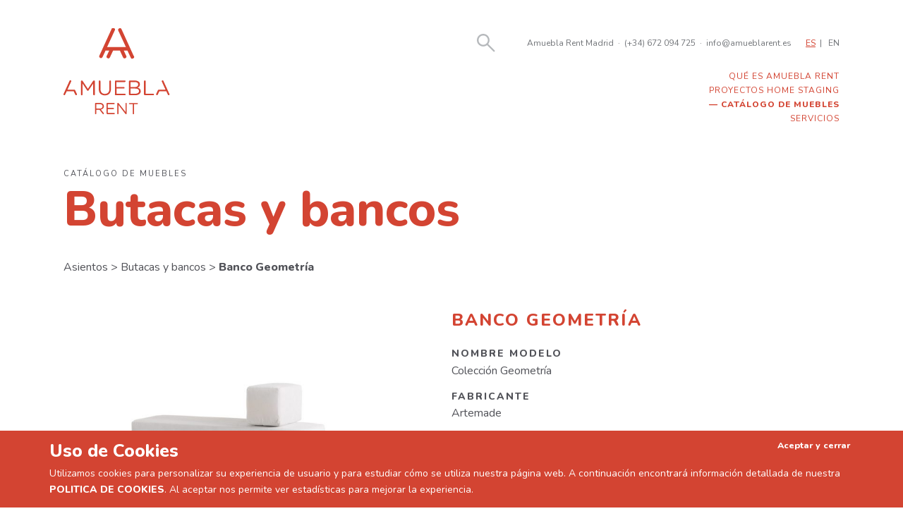

--- FILE ---
content_type: text/html; charset=UTF-8
request_url: https://amueblarent.es/catalogo/banco-geometria/
body_size: 18156
content:
<!doctype html>
<html class="no-js" lang="es">
<head>
    <meta charset="utf-8">
    <meta http-equiv="X-UA-Compatible" content="IE=edge">
    <title>Banco Geometría &raquo; Amuebla Rent</title>
    <meta name="viewport" content="width=device-width, initial-scale=1">

    <script>
      WebFontConfig = {
        google: {families: ['Playfair+Display:400i:latin', 'Nunito:400,800:latin']}
      };
    </script>
    <script async
            src="https://amueblarent.es/wp-content/themes/amueblarent/js/webfont.js"></script>

    <script>
      document.documentElement.classList.add('js');
      document.documentElement.classList.remove('no-js');
    </script>

	<style>@charset "UTF-8";.cabeceraPrincipal>.inner,.piePrincipal>.inner,.pieSecundario>.inner{max-width:1100px;width:90%;margin:0 auto}.entradilla{width:90%}.entradilla:not(:last-child){margin-bottom:3.63636vw}@media only screen and (min-width:1100px){.entradilla:not(:last-child){margin-bottom:40px}}.entradilla p{font-size:18px;line-height:1.57143;font-family:Playfair Display,serif;font-style:italic}@media only screen and (min-width:523.25581px){.entradilla p{font-size:3.44vw}}@media only screen and (min-width:640px){.entradilla p{font-size:22px}}.entradilla p:last-child{margin-bottom:0}.boton a{font-size:14px;background:#dee0e2;display:inline-block;padding:.5em 2em;color:#d34432;text-transform:uppercase;letter-spacing:1px;text-decoration:none;transition:.5s}@media only screen and (min-width:560px){.boton a{font-size:2.5vw}}@media only screen and (min-width:640px){.boton a{font-size:16px}}.boton a:hover{background:#ededed}.entradilla+.boton{margin-top:-1.81818vw}@media only screen and (min-width:1100px){.entradilla+.boton{margin-top:-20px}}.destacado{color:#d34432}.peque{font-size:12px;opacity:.5}@media only screen and (max-width:639px){.entradilla{text-align:justify;-webkit-hyphens:auto;-ms-hyphens:auto;hyphens:auto}.boton{text-align:center}}#buscador{position:relative;display:flex;align-items:stretch;height:30px;width:100%}#buscador a{color:#d34432;position:absolute;right:5px;top:calc(50% - 9px)}#buscador a svg{width:18px;height:18px}.search-form{position:relative;z-index:10;display:none;height:100%;flex:1 0 auto}#buscador:target .search-form{display:block}.search-field{position:absolute;top:0;left:0;width:100%;bottom:0;display:block;-webkit-appearance:none;-moz-appearance:none;appearance:none;border:0;background:#f1f2f2;padding:.5em;font-size:1em;font-family:Nunito,sans-serif}.search-submit{background:url(/wp-content/themes/amueblarent/img/lupa.svg) 50% no-repeat;border:0;padding:0;text-indent:100%;overflow:hidden;white-space:nowrap;position:absolute;right:5px;top:calc(50% - 9px);width:18px;height:18px;background-size:contain}@media only screen and (min-width:1024px){#buscador{height:42px}#buscador a{color:#b6b9bc;position:absolute;right:5px;top:calc(50% - 13px)}#buscador a svg{width:26px;height:26px}.search-form{height:42px}.search-submit{width:26px;height:26px;top:calc(50% - 13px);color:#b6b9bc}}.cabeceraPrincipal-logo a{color:#d34432;text-decoration:none}.logo-grande{display:none}@media only screen and (min-width:1024px){.logo-grande{display:block}.logo-peque{display:none}}a[href="#menu"]{color:#d34432}.menuMovil{-webkit-transform:translateX(100%);transform:translateX(100%);transition:.5s;position:fixed;top:0;left:0;right:0;bottom:0;background:#d34432;color:#fff;z-index:100000;display:flex;flex-direction:column;justify-content:space-around;align-items:center;text-align:center;padding:20px}.menuMovil:target{-webkit-transform:translateX(0);transform:translateX(0)}.menuMovil a{color:currentColor;text-decoration:none}.menuMovil a[href="#"]{display:inline-block;text-indent:100%;white-space:nowrap;overflow:hidden;width:16px;height:16px;background:url([data-uri])}.menuMovil .menu{list-style:none;margin:0;padding:0;font-size:14px;text-transform:uppercase;letter-spacing:2px}.menuMovil .menu-item{margin-bottom:.25em}.menuMovil-datos{font-size:12px}@media only screen and (max-width:1023px){.cabeceraPrincipal-menu{display:none}}@media only screen and (min-width:1024px){.cabeceraPrincipal-enlaceMenu,.menuMovil{display:none}.cabeceraPrincipal-menu{font-size:12px;font-family:Nunito,sans-serif;text-transform:uppercase;letter-spacing:1px;color:#d34432;margin-top:1rem}.cabeceraPrincipal-menu a{text-decoration:none;color:currentColor}.cabeceraPrincipal-menu .menu{list-style:none;margin:0;padding:0;display:flex;justify-content:space-around}.cabeceraPrincipal-menu .menu-item[class*=current],.proyectos .cabeceraPrincipal-menu .menu-item-2737,.tienda .cabeceraPrincipal-menu .menu-item-175{font-weight:800}.cabeceraPrincipal-menu .menu-item[class*=current]:before,.proyectos .cabeceraPrincipal-menu .menu-item-2737:before,.tienda .cabeceraPrincipal-menu .menu-item-175:before{content:"— "}}.cabeceraPrincipal-datos a{color:currentColor;text-decoration:none}.cabeceraPrincipal-datos span{display:inline-block;margin:0 .5em}@media only screen and (max-width:1023px){.cabeceraPrincipal-datos{display:none}}.cabeceraPrincipal-idiomas ul{list-style:none;margin:0;padding:0}.cabeceraPrincipal-idiomas li{display:inline-block}.cabeceraPrincipal-idiomas li:not(:last-child):after{content:"|";padding-left:.25em;padding-right:.5em}.cabeceraPrincipal-idiomas li.wpml-ls-current-language a{color:#d34432;text-decoration:underline}.cabeceraPrincipal-idiomas a{text-decoration:none;color:currentColor}@media only screen and (max-width:1023px){.cabeceraPrincipal-idiomas{display:none}}.cabeceraPrincipal{padding-top:3.63636vw;padding-bottom:3.63636vw;font-family:Nunito,sans-serif;color:#727579;font-size:12px;background:#fff;top:0;z-index:1000}@media only screen and (min-width:1100px){.cabeceraPrincipal{padding-top:40px;padding-bottom:40px}}@media only screen and (min-width:782px){.admin-bar .cabeceraPrincipal{top:32px}}.cabeceraPrincipal>.inner{display:flex;align-items:flex-start;flex-wrap:wrap}.cabeceraPrincipal-logo{flex:0 0 auto;padding-right:40px}.cabeceraPrincipal-buscador{margin-left:auto;flex:1 0 auto}.cabeceraPrincipal-enlaceMenu,.cabeceraPrincipal-idiomas{flex:0 0 auto;padding-left:20px}.cabeceraPrincipal-enlaceMenu{min-height:30px;display:flex;align-items:center}@media only screen and (min-width:640px){.cabeceraPrincipal-datos{padding-left:40px}}@media only screen and (min-width:1024px){.cabeceraPrincipal{padding-bottom:10px}.cabeceraPrincipal-datos,.cabeceraPrincipal-idiomas{min-height:42px;display:flex;align-items:center}.cabeceraPrincipal-enlaceMenu{display:none}.cabeceraPrincipal-menu{width:100%}@supports (display:grid){.cabeceraPrincipal>.inner{display:-ms-grid;display:grid;-ms-grid-columns:max-content 1fr max-content max-content;grid-template-columns:-webkit-max-content 1fr -webkit-max-content -webkit-max-content;grid-template-columns:max-content 1fr max-content max-content}.cabeceraPrincipal-logo{-ms-grid-column:1;grid-column:1;-ms-grid-row:1;-ms-grid-row-span:2;grid-row:1/span 2}.cabeceraPrincipal-buscador{-ms-grid-column:2;grid-column:2;-ms-grid-row:1;grid-row:1;width:100%;display:block}.cabeceraPrincipal-datos{-ms-grid-column:3;grid-column:3;-ms-grid-row:1;grid-row:1}.cabeceraPrincipal-idiomas{-ms-grid-column:4;grid-column:4;-ms-grid-row:1;grid-row:1}.cabeceraPrincipal-menu{-ms-grid-column:2;-ms-grid-column-span:3;grid-column:2/span 3;-ms-grid-row:2;grid-row:2}.cabeceraPrincipal-menu .menu{display:block;text-align:right}}}.piePrincipal{padding:1em;background:#d34432;color:#fff;font-family:Nunito,sans-serif;font-size:12px;font-weight:800;text-transform:uppercase;text-align:center;letter-spacing:1px}.piePrincipal>.inner{padding-top:15px;padding-bottom:15px}.piePrincipal a{color:currentColor;text-decoration:none}.piePrincipal a:hover{text-decoration:underline}.piePrincipal svg{display:block;margin:0 auto}.piePrincipal-menu .menu{list-style:none;padding:0;margin:0}.pieSecundario>.inner{padding-top:1em;padding-bottom:1em;text-align:center;font-size:9px}@media only screen and (min-width:478.7234px){.pieSecundario>.inner{font-size:1.88vw}}@media only screen and (min-width:640px){.pieSecundario>.inner{font-size:12px}}.pieSecundario>.inner a{color:currentColor;text-decoration:none}.pieSecundario>.inner a:hover{text-decoration:underline}.pieSecundario-copyright{font-style:italic;font-size:.81818em;font-family:Playfair Display,serif;margin-top:.5em}.pieSecundario-copyright a{color:currentColor;text-decoration:none}.red{display:inline-flex;align-items:center;justify-content:center}.red:not(:first-child){margin-left:20px}.red svg{width:20px;height:20px}@media only screen and (max-width:639px){.piePrincipal-menu .menu{margin:25px 0}.piePrincipal-menu .menu-item:not(:last-child){margin-bottom:.5em}}@media only screen and (max-width:639px){.piePrincipal-contacto{display:none}}@media only screen and (min-width:640px){.piePrincipal>.inner{display:-ms-grid;display:grid;-ms-grid-columns:max-content 1fr max-content;grid-template-columns:-webkit-max-content 1fr -webkit-max-content;grid-template-columns:max-content 1fr max-content;-ms-grid-rows:(max-content)[2];grid-template-rows:repeat(2,-webkit-max-content);grid-template-rows:repeat(2,max-content);grid-gap:25px 50px;align-items:start;text-align:left}.piePrincipal-logo{-ms-grid-column:1;grid-column:1;-ms-grid-row:1;-ms-grid-row-span:2;grid-row:1/3}.piePrincipal-menu{-ms-grid-column:2;grid-column:2;-ms-grid-row:1;-ms-grid-row-span:2;grid-row:1/3;margin:0}.piePrincipal-contacto{-ms-grid-row:1;grid-row:1;text-transform:none;font-size:1.1em}.piePrincipal-contacto,.piePrincipal-redes{-ms-grid-column:3;grid-column:3;text-align:left}.piePrincipal-redes{-ms-grid-row:2;grid-row:2}.pieSecundario>.inner{display:-ms-grid;display:grid;-ms-grid-columns:1fr max-content 1fr;grid-template-columns:1fr -webkit-max-content 1fr;grid-template-columns:1fr max-content 1fr}.pieSecundario-contenido{-ms-grid-column:2;grid-column:2;-ms-grid-row:1;grid-row:1}.pieSecundario-copyright{-ms-grid-column:3;grid-column:3;-ms-grid-row:1;grid-row:1;text-align:right}.red{border:1px solid #fff;border-radius:50%;width:30px;height:30px}.red svg{width:12px;height:12px}}@media only screen and (min-width:1024px){.piePrincipal>.inner{-ms-grid-columns:max-content 2fr 1fr;grid-template-columns:-webkit-max-content 2fr 1fr;grid-template-columns:max-content 2fr 1fr}.piePrincipal-menu .menu{display:flex;flex-direction:column;flex-wrap:wrap;height:8em}}*,:after,:before{box-sizing:inherit}html{box-sizing:border-box;color:#515258;font-family:Nunito,sans-serif;font-size:14px;-webkit-font-smoothing:antialiased;-moz-osx-font-smoothing:grayscale;line-height:1.7}@media only screen and (min-width:560px){html{font-size:2.5vw}}@media only screen and (min-width:640px){html{font-size:16px}}body,html{margin:0;padding:0}body{overflow-y:scroll;display:flex;flex-direction:column;min-height:100vh}body.admin-bar{min-height:calc(100vh - 46px)}@media only screen and (min-width:782px){body.admin-bar{min-height:calc(100vh - 32px)}}img{height:auto}img,svg{max-width:100%}.contenedor-video{clear:both;position:relative;padding-bottom:56.25%}.contenedor-video>*{position:absolute;width:100%;height:100%}p{margin-top:0}h1,h2,h3,h4,h6,p{font-family:Nunito,sans-serif}h1,h2,h3,h4,h6{line-height:1.2;margin-bottom:1em}h1:not([class]):first-child,h2:not([class]):first-child,h3:not([class]):first-child,h4:not([class]):first-child,h6:not([class]):first-child{margin-top:0}h1,h2{font-size:18.125px}h3{font-size:12.5px}h4{font-size:10.625px}h6{font-size:9.375px}@media only screen and (min-width:640px){h1,h2{font-size:19.9375px}h3{font-size:13.75px}h4{font-size:11.6875px}h6{font-size:10.3125px}}@media only screen and (min-width:1024px){h1,h2{font-size:29px}h3{font-size:20px}h4{font-size:17px}h6{font-size:15px}}.aligncenter{display:block;margin:0 auto}@media only screen and (min-width:640px){.alignleft{float:left;margin-right:25px;margin-bottom:1rem}.alignright{float:right;margin-left:25px;margin-bottom:1rem}}.screen-reader-text{position:absolute;left:-999em}.contenedor{flex:1 0 auto}</style><style>.producto>.inner{max-width:1100px;width:90%;margin:0 auto}.producto-migas{margin-bottom:20px;font-size:16px}@media only screen and (min-width:440px){.producto-migas{margin-bottom:4.54545vw}}@media only screen and (min-width:1100px){.producto-migas{margin-bottom:50px}}.producto-migas>a{text-decoration:none;color:currentColor}.producto-migas>a:not(:last-child):after{content:" > "}.producto-migas>a:last-child{font-weight:800}.producto{margin-top:2.72727vw;margin-bottom:2.72727vw;line-height:1.38095}@media only screen and (min-width:1100px){.producto{margin-top:30px;margin-bottom:30px}}.producto-nombre{color:#d34432;text-transform:uppercase;letter-spacing:2px;font-weight:800;font-size:16px;margin-top:0}@media only screen and (min-width:426.66667px){.producto-nombre{font-size:3.75vw}}@media only screen and (min-width:640px){.producto-nombre{font-size:24px}}.descripcion-texto,.producto-imagenes{margin-bottom:2.72727vw}@media only screen and (min-width:1100px){.descripcion-texto,.producto-imagenes{margin-bottom:30px}}.producto-imagen>div{background:50% no-repeat;background-size:contain;margin-bottom:30px}.producto-imagen>div:before{content:"";display:block;padding-bottom:69.22%}.producto-miniaturas{margin:0 -5px;display:flex;justify-content:center}.producto-miniatura{display:inline-block;text-decoration:none;padding:0 5px}.producto-miniatura img{display:block;margin:0 auto}.producto-caracteristicas{font-weight:400}.producto-caracteristicas dd,.producto-caracteristicas dl,.producto-caracteristicas dt{margin:0;padding:0}.producto-caracteristicas dt{margin-bottom:.25em}.producto-caracteristicas dd{margin-bottom:1em}.descripcion-titulo,.producto-caracteristicas dt{text-transform:uppercase;font-size:13px;letter-spacing:2px;font-weight:800}.descripcion-texto,.producto-caracteristicas{font-size:13px}.imagen-zoom{position:fixed;top:0;right:0;bottom:0;left:0;background:rgba(0,0,0,.7);display:flex;justify-content:center;align-items:center;z-index:1050;transition:opacity .5s;opacity:0}.imagen-zoom img{max-width:90%;max-height:90%}.imagen-zoom.is-visible{opacity:1}@media only screen and (min-width:800px){.producto-datos{display:flex;flex-wrap:wrap}.producto-nombre{flex:0 0 auto;width:100%;padding-left:50%;order:-1}.producto-imagenes{width:50%;padding-right:8%}.producto-caracteristicas{width:50%}.descripcion-titulo,.producto-caracteristicas dt{font-size:14px}.descripcion-texto,.producto-caracteristicas dd{font-size:16px}}</style><meta name='robots' content='max-image-preview:large' />
	<style>img:is([sizes="auto" i], [sizes^="auto," i]) { contain-intrinsic-size: 3000px 1500px }</style>
			<!-- This site uses the Google Analytics by ExactMetrics plugin v8.11.1 - Using Analytics tracking - https://www.exactmetrics.com/ -->
							<script src="//www.googletagmanager.com/gtag/js?id=G-CGH9TBFYWV"  data-cfasync="false" data-wpfc-render="false" type="text/javascript" async></script>
			<script data-cfasync="false" data-wpfc-render="false" type="text/javascript">
				var em_version = '8.11.1';
				var em_track_user = true;
				var em_no_track_reason = '';
								var ExactMetricsDefaultLocations = {"page_location":"https:\/\/amueblarent.es\/catalogo\/banco-geometria\/"};
								if ( typeof ExactMetricsPrivacyGuardFilter === 'function' ) {
					var ExactMetricsLocations = (typeof ExactMetricsExcludeQuery === 'object') ? ExactMetricsPrivacyGuardFilter( ExactMetricsExcludeQuery ) : ExactMetricsPrivacyGuardFilter( ExactMetricsDefaultLocations );
				} else {
					var ExactMetricsLocations = (typeof ExactMetricsExcludeQuery === 'object') ? ExactMetricsExcludeQuery : ExactMetricsDefaultLocations;
				}

								var disableStrs = [
										'ga-disable-G-CGH9TBFYWV',
									];

				/* Function to detect opted out users */
				function __gtagTrackerIsOptedOut() {
					for (var index = 0; index < disableStrs.length; index++) {
						if (document.cookie.indexOf(disableStrs[index] + '=true') > -1) {
							return true;
						}
					}

					return false;
				}

				/* Disable tracking if the opt-out cookie exists. */
				if (__gtagTrackerIsOptedOut()) {
					for (var index = 0; index < disableStrs.length; index++) {
						window[disableStrs[index]] = true;
					}
				}

				/* Opt-out function */
				function __gtagTrackerOptout() {
					for (var index = 0; index < disableStrs.length; index++) {
						document.cookie = disableStrs[index] + '=true; expires=Thu, 31 Dec 2099 23:59:59 UTC; path=/';
						window[disableStrs[index]] = true;
					}
				}

				if ('undefined' === typeof gaOptout) {
					function gaOptout() {
						__gtagTrackerOptout();
					}
				}
								window.dataLayer = window.dataLayer || [];

				window.ExactMetricsDualTracker = {
					helpers: {},
					trackers: {},
				};
				if (em_track_user) {
					function __gtagDataLayer() {
						dataLayer.push(arguments);
					}

					function __gtagTracker(type, name, parameters) {
						if (!parameters) {
							parameters = {};
						}

						if (parameters.send_to) {
							__gtagDataLayer.apply(null, arguments);
							return;
						}

						if (type === 'event') {
														parameters.send_to = exactmetrics_frontend.v4_id;
							var hookName = name;
							if (typeof parameters['event_category'] !== 'undefined') {
								hookName = parameters['event_category'] + ':' + name;
							}

							if (typeof ExactMetricsDualTracker.trackers[hookName] !== 'undefined') {
								ExactMetricsDualTracker.trackers[hookName](parameters);
							} else {
								__gtagDataLayer('event', name, parameters);
							}
							
						} else {
							__gtagDataLayer.apply(null, arguments);
						}
					}

					__gtagTracker('js', new Date());
					__gtagTracker('set', {
						'developer_id.dNDMyYj': true,
											});
					if ( ExactMetricsLocations.page_location ) {
						__gtagTracker('set', ExactMetricsLocations);
					}
										__gtagTracker('config', 'G-CGH9TBFYWV', {"forceSSL":"true"} );
										window.gtag = __gtagTracker;										(function () {
						/* https://developers.google.com/analytics/devguides/collection/analyticsjs/ */
						/* ga and __gaTracker compatibility shim. */
						var noopfn = function () {
							return null;
						};
						var newtracker = function () {
							return new Tracker();
						};
						var Tracker = function () {
							return null;
						};
						var p = Tracker.prototype;
						p.get = noopfn;
						p.set = noopfn;
						p.send = function () {
							var args = Array.prototype.slice.call(arguments);
							args.unshift('send');
							__gaTracker.apply(null, args);
						};
						var __gaTracker = function () {
							var len = arguments.length;
							if (len === 0) {
								return;
							}
							var f = arguments[len - 1];
							if (typeof f !== 'object' || f === null || typeof f.hitCallback !== 'function') {
								if ('send' === arguments[0]) {
									var hitConverted, hitObject = false, action;
									if ('event' === arguments[1]) {
										if ('undefined' !== typeof arguments[3]) {
											hitObject = {
												'eventAction': arguments[3],
												'eventCategory': arguments[2],
												'eventLabel': arguments[4],
												'value': arguments[5] ? arguments[5] : 1,
											}
										}
									}
									if ('pageview' === arguments[1]) {
										if ('undefined' !== typeof arguments[2]) {
											hitObject = {
												'eventAction': 'page_view',
												'page_path': arguments[2],
											}
										}
									}
									if (typeof arguments[2] === 'object') {
										hitObject = arguments[2];
									}
									if (typeof arguments[5] === 'object') {
										Object.assign(hitObject, arguments[5]);
									}
									if ('undefined' !== typeof arguments[1].hitType) {
										hitObject = arguments[1];
										if ('pageview' === hitObject.hitType) {
											hitObject.eventAction = 'page_view';
										}
									}
									if (hitObject) {
										action = 'timing' === arguments[1].hitType ? 'timing_complete' : hitObject.eventAction;
										hitConverted = mapArgs(hitObject);
										__gtagTracker('event', action, hitConverted);
									}
								}
								return;
							}

							function mapArgs(args) {
								var arg, hit = {};
								var gaMap = {
									'eventCategory': 'event_category',
									'eventAction': 'event_action',
									'eventLabel': 'event_label',
									'eventValue': 'event_value',
									'nonInteraction': 'non_interaction',
									'timingCategory': 'event_category',
									'timingVar': 'name',
									'timingValue': 'value',
									'timingLabel': 'event_label',
									'page': 'page_path',
									'location': 'page_location',
									'title': 'page_title',
									'referrer' : 'page_referrer',
								};
								for (arg in args) {
																		if (!(!args.hasOwnProperty(arg) || !gaMap.hasOwnProperty(arg))) {
										hit[gaMap[arg]] = args[arg];
									} else {
										hit[arg] = args[arg];
									}
								}
								return hit;
							}

							try {
								f.hitCallback();
							} catch (ex) {
							}
						};
						__gaTracker.create = newtracker;
						__gaTracker.getByName = newtracker;
						__gaTracker.getAll = function () {
							return [];
						};
						__gaTracker.remove = noopfn;
						__gaTracker.loaded = true;
						window['__gaTracker'] = __gaTracker;
					})();
									} else {
										console.log("");
					(function () {
						function __gtagTracker() {
							return null;
						}

						window['__gtagTracker'] = __gtagTracker;
						window['gtag'] = __gtagTracker;
					})();
									}
			</script>
							<!-- / Google Analytics by ExactMetrics -->
		<link rel='stylesheet' id='wp-block-library-css' href='https://amueblarent.es/wp-includes/css/dist/block-library/style.min.css?ver=6.8.3' type='text/css' media='all' />
<style id='classic-theme-styles-inline-css' type='text/css'>
/*! This file is auto-generated */
.wp-block-button__link{color:#fff;background-color:#32373c;border-radius:9999px;box-shadow:none;text-decoration:none;padding:calc(.667em + 2px) calc(1.333em + 2px);font-size:1.125em}.wp-block-file__button{background:#32373c;color:#fff;text-decoration:none}
</style>
<style id='global-styles-inline-css' type='text/css'>
:root{--wp--preset--aspect-ratio--square: 1;--wp--preset--aspect-ratio--4-3: 4/3;--wp--preset--aspect-ratio--3-4: 3/4;--wp--preset--aspect-ratio--3-2: 3/2;--wp--preset--aspect-ratio--2-3: 2/3;--wp--preset--aspect-ratio--16-9: 16/9;--wp--preset--aspect-ratio--9-16: 9/16;--wp--preset--color--black: #000000;--wp--preset--color--cyan-bluish-gray: #abb8c3;--wp--preset--color--white: #ffffff;--wp--preset--color--pale-pink: #f78da7;--wp--preset--color--vivid-red: #cf2e2e;--wp--preset--color--luminous-vivid-orange: #ff6900;--wp--preset--color--luminous-vivid-amber: #fcb900;--wp--preset--color--light-green-cyan: #7bdcb5;--wp--preset--color--vivid-green-cyan: #00d084;--wp--preset--color--pale-cyan-blue: #8ed1fc;--wp--preset--color--vivid-cyan-blue: #0693e3;--wp--preset--color--vivid-purple: #9b51e0;--wp--preset--gradient--vivid-cyan-blue-to-vivid-purple: linear-gradient(135deg,rgba(6,147,227,1) 0%,rgb(155,81,224) 100%);--wp--preset--gradient--light-green-cyan-to-vivid-green-cyan: linear-gradient(135deg,rgb(122,220,180) 0%,rgb(0,208,130) 100%);--wp--preset--gradient--luminous-vivid-amber-to-luminous-vivid-orange: linear-gradient(135deg,rgba(252,185,0,1) 0%,rgba(255,105,0,1) 100%);--wp--preset--gradient--luminous-vivid-orange-to-vivid-red: linear-gradient(135deg,rgba(255,105,0,1) 0%,rgb(207,46,46) 100%);--wp--preset--gradient--very-light-gray-to-cyan-bluish-gray: linear-gradient(135deg,rgb(238,238,238) 0%,rgb(169,184,195) 100%);--wp--preset--gradient--cool-to-warm-spectrum: linear-gradient(135deg,rgb(74,234,220) 0%,rgb(151,120,209) 20%,rgb(207,42,186) 40%,rgb(238,44,130) 60%,rgb(251,105,98) 80%,rgb(254,248,76) 100%);--wp--preset--gradient--blush-light-purple: linear-gradient(135deg,rgb(255,206,236) 0%,rgb(152,150,240) 100%);--wp--preset--gradient--blush-bordeaux: linear-gradient(135deg,rgb(254,205,165) 0%,rgb(254,45,45) 50%,rgb(107,0,62) 100%);--wp--preset--gradient--luminous-dusk: linear-gradient(135deg,rgb(255,203,112) 0%,rgb(199,81,192) 50%,rgb(65,88,208) 100%);--wp--preset--gradient--pale-ocean: linear-gradient(135deg,rgb(255,245,203) 0%,rgb(182,227,212) 50%,rgb(51,167,181) 100%);--wp--preset--gradient--electric-grass: linear-gradient(135deg,rgb(202,248,128) 0%,rgb(113,206,126) 100%);--wp--preset--gradient--midnight: linear-gradient(135deg,rgb(2,3,129) 0%,rgb(40,116,252) 100%);--wp--preset--font-size--small: 13px;--wp--preset--font-size--medium: 20px;--wp--preset--font-size--large: 36px;--wp--preset--font-size--x-large: 42px;--wp--preset--spacing--20: 0.44rem;--wp--preset--spacing--30: 0.67rem;--wp--preset--spacing--40: 1rem;--wp--preset--spacing--50: 1.5rem;--wp--preset--spacing--60: 2.25rem;--wp--preset--spacing--70: 3.38rem;--wp--preset--spacing--80: 5.06rem;--wp--preset--shadow--natural: 6px 6px 9px rgba(0, 0, 0, 0.2);--wp--preset--shadow--deep: 12px 12px 50px rgba(0, 0, 0, 0.4);--wp--preset--shadow--sharp: 6px 6px 0px rgba(0, 0, 0, 0.2);--wp--preset--shadow--outlined: 6px 6px 0px -3px rgba(255, 255, 255, 1), 6px 6px rgba(0, 0, 0, 1);--wp--preset--shadow--crisp: 6px 6px 0px rgba(0, 0, 0, 1);}:where(.is-layout-flex){gap: 0.5em;}:where(.is-layout-grid){gap: 0.5em;}body .is-layout-flex{display: flex;}.is-layout-flex{flex-wrap: wrap;align-items: center;}.is-layout-flex > :is(*, div){margin: 0;}body .is-layout-grid{display: grid;}.is-layout-grid > :is(*, div){margin: 0;}:where(.wp-block-columns.is-layout-flex){gap: 2em;}:where(.wp-block-columns.is-layout-grid){gap: 2em;}:where(.wp-block-post-template.is-layout-flex){gap: 1.25em;}:where(.wp-block-post-template.is-layout-grid){gap: 1.25em;}.has-black-color{color: var(--wp--preset--color--black) !important;}.has-cyan-bluish-gray-color{color: var(--wp--preset--color--cyan-bluish-gray) !important;}.has-white-color{color: var(--wp--preset--color--white) !important;}.has-pale-pink-color{color: var(--wp--preset--color--pale-pink) !important;}.has-vivid-red-color{color: var(--wp--preset--color--vivid-red) !important;}.has-luminous-vivid-orange-color{color: var(--wp--preset--color--luminous-vivid-orange) !important;}.has-luminous-vivid-amber-color{color: var(--wp--preset--color--luminous-vivid-amber) !important;}.has-light-green-cyan-color{color: var(--wp--preset--color--light-green-cyan) !important;}.has-vivid-green-cyan-color{color: var(--wp--preset--color--vivid-green-cyan) !important;}.has-pale-cyan-blue-color{color: var(--wp--preset--color--pale-cyan-blue) !important;}.has-vivid-cyan-blue-color{color: var(--wp--preset--color--vivid-cyan-blue) !important;}.has-vivid-purple-color{color: var(--wp--preset--color--vivid-purple) !important;}.has-black-background-color{background-color: var(--wp--preset--color--black) !important;}.has-cyan-bluish-gray-background-color{background-color: var(--wp--preset--color--cyan-bluish-gray) !important;}.has-white-background-color{background-color: var(--wp--preset--color--white) !important;}.has-pale-pink-background-color{background-color: var(--wp--preset--color--pale-pink) !important;}.has-vivid-red-background-color{background-color: var(--wp--preset--color--vivid-red) !important;}.has-luminous-vivid-orange-background-color{background-color: var(--wp--preset--color--luminous-vivid-orange) !important;}.has-luminous-vivid-amber-background-color{background-color: var(--wp--preset--color--luminous-vivid-amber) !important;}.has-light-green-cyan-background-color{background-color: var(--wp--preset--color--light-green-cyan) !important;}.has-vivid-green-cyan-background-color{background-color: var(--wp--preset--color--vivid-green-cyan) !important;}.has-pale-cyan-blue-background-color{background-color: var(--wp--preset--color--pale-cyan-blue) !important;}.has-vivid-cyan-blue-background-color{background-color: var(--wp--preset--color--vivid-cyan-blue) !important;}.has-vivid-purple-background-color{background-color: var(--wp--preset--color--vivid-purple) !important;}.has-black-border-color{border-color: var(--wp--preset--color--black) !important;}.has-cyan-bluish-gray-border-color{border-color: var(--wp--preset--color--cyan-bluish-gray) !important;}.has-white-border-color{border-color: var(--wp--preset--color--white) !important;}.has-pale-pink-border-color{border-color: var(--wp--preset--color--pale-pink) !important;}.has-vivid-red-border-color{border-color: var(--wp--preset--color--vivid-red) !important;}.has-luminous-vivid-orange-border-color{border-color: var(--wp--preset--color--luminous-vivid-orange) !important;}.has-luminous-vivid-amber-border-color{border-color: var(--wp--preset--color--luminous-vivid-amber) !important;}.has-light-green-cyan-border-color{border-color: var(--wp--preset--color--light-green-cyan) !important;}.has-vivid-green-cyan-border-color{border-color: var(--wp--preset--color--vivid-green-cyan) !important;}.has-pale-cyan-blue-border-color{border-color: var(--wp--preset--color--pale-cyan-blue) !important;}.has-vivid-cyan-blue-border-color{border-color: var(--wp--preset--color--vivid-cyan-blue) !important;}.has-vivid-purple-border-color{border-color: var(--wp--preset--color--vivid-purple) !important;}.has-vivid-cyan-blue-to-vivid-purple-gradient-background{background: var(--wp--preset--gradient--vivid-cyan-blue-to-vivid-purple) !important;}.has-light-green-cyan-to-vivid-green-cyan-gradient-background{background: var(--wp--preset--gradient--light-green-cyan-to-vivid-green-cyan) !important;}.has-luminous-vivid-amber-to-luminous-vivid-orange-gradient-background{background: var(--wp--preset--gradient--luminous-vivid-amber-to-luminous-vivid-orange) !important;}.has-luminous-vivid-orange-to-vivid-red-gradient-background{background: var(--wp--preset--gradient--luminous-vivid-orange-to-vivid-red) !important;}.has-very-light-gray-to-cyan-bluish-gray-gradient-background{background: var(--wp--preset--gradient--very-light-gray-to-cyan-bluish-gray) !important;}.has-cool-to-warm-spectrum-gradient-background{background: var(--wp--preset--gradient--cool-to-warm-spectrum) !important;}.has-blush-light-purple-gradient-background{background: var(--wp--preset--gradient--blush-light-purple) !important;}.has-blush-bordeaux-gradient-background{background: var(--wp--preset--gradient--blush-bordeaux) !important;}.has-luminous-dusk-gradient-background{background: var(--wp--preset--gradient--luminous-dusk) !important;}.has-pale-ocean-gradient-background{background: var(--wp--preset--gradient--pale-ocean) !important;}.has-electric-grass-gradient-background{background: var(--wp--preset--gradient--electric-grass) !important;}.has-midnight-gradient-background{background: var(--wp--preset--gradient--midnight) !important;}.has-small-font-size{font-size: var(--wp--preset--font-size--small) !important;}.has-medium-font-size{font-size: var(--wp--preset--font-size--medium) !important;}.has-large-font-size{font-size: var(--wp--preset--font-size--large) !important;}.has-x-large-font-size{font-size: var(--wp--preset--font-size--x-large) !important;}
:where(.wp-block-post-template.is-layout-flex){gap: 1.25em;}:where(.wp-block-post-template.is-layout-grid){gap: 1.25em;}
:where(.wp-block-columns.is-layout-flex){gap: 2em;}:where(.wp-block-columns.is-layout-grid){gap: 2em;}
:root :where(.wp-block-pullquote){font-size: 1.5em;line-height: 1.6;}
</style>
<link rel='stylesheet' id='qts_front_styles-css' href='https://amueblarent.es/wp-content/plugins/qtranslate-slug/assets/css/qts-default.css?ver=6.8.3' type='text/css' media='all' />
<script data-cfasync="false" data-wpfc-render="false" type="text/javascript" id='exactmetrics-frontend-script-js-extra'>/* <![CDATA[ */
var exactmetrics_frontend = {"js_events_tracking":"true","download_extensions":"zip,mp3,mpeg,pdf,docx,pptx,xlsx,rar","inbound_paths":"[{\"path\":\"\\\/go\\\/\",\"label\":\"affiliate\"},{\"path\":\"\\\/recommend\\\/\",\"label\":\"affiliate\"}]","home_url":"https:\/\/amueblarent.es","hash_tracking":"false","v4_id":"G-CGH9TBFYWV"};/* ]]> */
</script>
<link rel="https://api.w.org/" href="https://amueblarent.es/wp-json/" /><link rel="canonical" href="https://amueblarent.es/catalogo/banco-geometria/" />
<link rel='shortlink' href='https://amueblarent.es/?p=6849' />
<link rel="alternate" title="oEmbed (JSON)" type="application/json+oembed" href="https://amueblarent.es/wp-json/oembed/1.0/embed?url=https%3A%2F%2Famueblarent.es%2Fcatalogo%2Fbanco-geometria%2F" />
<link rel="alternate" title="oEmbed (XML)" type="text/xml+oembed" href="https://amueblarent.es/wp-json/oembed/1.0/embed?url=https%3A%2F%2Famueblarent.es%2Fcatalogo%2Fbanco-geometria%2F&#038;format=xml" />
    <style>
        .pop-cookies {
            font-size: 14px;
            transform: translateY(100%);
            transition: .5s ease;
            position: fixed;
            bottom: 0;
            left: 0;
            right: 0;
            background: #d34432;
            color: #fff;
            z-index: 10000;
        }

        .pop-cookies a {
            color: currentColor;
            text-decoration: none;
            font-weight: bold;
        }

        .pop-cookies > .inner {
            max-width: 1170px;
            margin: 0 auto;
            padding: 1em 15px;
            position: relative;
            background-clip: content-box;
        }

        .pop-cookies h2 {
            margin: .2em 0;
            font-size: 1.8em;
        }

        .pop-cookies p {
            margin-bottom: 0;
            font-size: 1em;
        }

        body.con-popup-cookies .pop-cookies {
            transform: none;
        }

        .pop-cookies-cerrar {
            position: absolute;
            right: 20px;
            top: 10px;
            font-size: .9em;
        }
    </style><meta name="generator" content="qTranslate-XT 3.7.3" />
<link hreflang="x-default" href="https://amueblarent.es/catalogo/banco-geometria/" rel="alternate" />
<link hreflang="es" href="https://amueblarent.es/catalogo/banco-geometria/" rel="alternate" />
<link hreflang="en" href="https://amueblarent.es/en/catalogo/geometria-bench/" rel="alternate" />
            <style>
                .bloque--titulo>.inner{max-width:1100px;width:90%;margin:0 auto}.bloque--titulo-subtitulo{text-transform:uppercase;letter-spacing:2px;font-size:9px}@media only screen and (min-width:523.25581px){.bloque--titulo-subtitulo{font-size:1.72vw}}@media only screen and (min-width:640px){.bloque--titulo-subtitulo{font-size:11px}}.bloque--titulo-titulo{font-weight:800;color:#d34432;margin-top:0;margin-bottom:0;font-size:26px}@media only screen and (min-width:241.18738px){.bloque--titulo-titulo{font-size:10.78vw}}@media only screen and (min-width:640px){.bloque--titulo-titulo{font-size:69px}}.bloque--titulo{margin-top:4.54545vw}@media only screen and (min-width:1100px){.bloque--titulo{margin-top:50px}}            </style>	<link rel="apple-touch-icon-precomposed" sizes="57x57" href="https://amueblarent.es/wp-content/themes/amueblarent/icons/apple-touch-icon-57x57.png" />
	<link rel="apple-touch-icon-precomposed" sizes="114x114" href="https://amueblarent.es/wp-content/themes/amueblarent/icons/apple-touch-icon-114x114.png" />
	<link rel="apple-touch-icon-precomposed" sizes="72x72" href="https://amueblarent.es/wp-content/themes/amueblarent/icons/apple-touch-icon-72x72.png" />
	<link rel="apple-touch-icon-precomposed" sizes="144x144" href="https://amueblarent.es/wp-content/themes/amueblarent/icons/apple-touch-icon-144x144.png" />
	<link rel="apple-touch-icon-precomposed" sizes="60x60" href="https://amueblarent.es/wp-content/themes/amueblarent/icons/apple-touch-icon-60x60.png" />
	<link rel="apple-touch-icon-precomposed" sizes="120x120" href="https://amueblarent.es/wp-content/themes/amueblarent/icons/apple-touch-icon-120x120.png" />
	<link rel="apple-touch-icon-precomposed" sizes="76x76" href="https://amueblarent.es/wp-content/themes/amueblarent/icons/apple-touch-icon-76x76.png" />
	<link rel="apple-touch-icon-precomposed" sizes="152x152" href="https://amueblarent.es/wp-content/themes/amueblarent/icons/apple-touch-icon-152x152.png" />
	<link rel="icon" type="image/png" href="https://amueblarent.es/wp-content/themes/amueblarent/icons/favicon-196x196.png" sizes="196x196" />
	<link rel="icon" type="image/png" href="https://amueblarent.es/wp-content/themes/amueblarent/icons/favicon-96x96.png" sizes="96x96" />
	<link rel="icon" type="image/png" href="https://amueblarent.es/wp-content/themes/amueblarent/icons/favicon-32x32.png" sizes="32x32" />
	<link rel="icon" type="image/png" href="https://amueblarent.es/wp-content/themes/amueblarent/icons/favicon-16x16.png" sizes="16x16" />
	<link rel="icon" type="image/png" href="https://amueblarent.es/wp-content/themes/amueblarent/icons/favicon-128.png" sizes="128x128" />
	<meta name="application-name" content="&nbsp;"/>
	<meta name="msapplication-TileColor" content="#FFFFFF" />
	<meta name="msapplication-TileImage" content="https://amueblarent.es/wp-content/themes/amueblarent/icons/mstile-144x144.png" />
	<meta name="msapplication-square70x70logo" content="https://amueblarent.es/wp-content/themes/amueblarent/icons/mstile-70x70.png" />
	<meta name="msapplication-square150x150logo" content="https://amueblarent.es/wp-content/themes/amueblarent/icons/mstile-150x150.png" />
	<meta name="msapplication-wide310x150logo" content="https://amueblarent.es/wp-content/themes/amueblarent/icons/mstile-310x150.png" />
	<meta name="msapplication-square310x310logo" content="https://amueblarent.es/wp-content/themes/amueblarent/icons/mstile-310x310.png" />	<meta name="description" content="&lt;p&gt;Materiales: madera DM, cojines de terciopelo en blanco.&lt;br /&gt;
&quot;Una silueta ligera, altamente decorativa y atemporal&quot; — Marta Labrador&lt;/p&gt;
">

	<meta property="og:title" content="Banco Geometría – Amuebla Rent"/>
	<meta property="og:url" content="https://amueblarent.es/catalogo/banco-geometria/"/>
	<meta property="og:image" content="https://amueblarent.eshttps://amueblarent.es/wp-content/uploads/2023/03/Amueblarent-Madrid-Rafael-Calvo-40.jpg"/>
	<meta property="og:image:width" content="1500"/>
	<meta property="og:image:height" content="998"/>
	<meta property="og:site_name" content="Amuebla Rent"/>
	<meta property="og:description" content="Materiales: madera DM, cojines de terciopelo en blanco. &quot;Una silueta ligera, altamente decorativa y atemporal&quot; — Marta Labrador"/>

	<meta name="twitter:card" content="summary_large_image"/>
	<meta name="twitter:title" content="Banco Geometría"/>
	<meta name="twitter:description" content="Materiales: madera DM, cojines de terciopelo en blanco. &quot;Una silueta ligera, altamente decorativa y atemporal&quot; — Marta Labrador"/>
	<meta name="twitter:image" content="https://amueblarent.eshttps://amueblarent.es/wp-content/uploads/2023/03/Amueblarent-Madrid-Rafael-Calvo-40.jpg"/>
	<meta itemprop="image" content="https://amueblarent.eshttps://amueblarent.es/wp-content/uploads/2023/03/Amueblarent-Madrid-Rafael-Calvo-40.jpg"/><link rel="icon" href="https://amueblarent.es/wp-content/uploads/2018/09/Icono-WP-150x150.png" sizes="32x32" />
<link rel="icon" href="https://amueblarent.es/wp-content/uploads/2018/09/Icono-WP-300x300.png" sizes="192x192" />
<link rel="apple-touch-icon" href="https://amueblarent.es/wp-content/uploads/2018/09/Icono-WP-300x300.png" />
<meta name="msapplication-TileImage" content="https://amueblarent.es/wp-content/uploads/2018/09/Icono-WP-300x300.png" />
</head>
<body class="wp-singular productos-template-default single single-productos postid-6849 wp-theme-amueblarent tienda es">
<header class="cabeceraPrincipal">
    <div class="inner">
        <div class="cabeceraPrincipal-logo">
            <a href="https://amueblarent.es/">
                <div class="logo-grande"><svg width="151" height="123" viewBox="0 0 151 123"
     xmlns="http://www.w3.org/2000/svg"
     xmlns:xlink="http://www.w3.org/1999/xlink">
    <title>Logo</title>
    <defs>
        <path id="logo"
              d="M49 39.3L31.8 1.5a2.5 2.5 0 1 0-4.6 2L38 26.8H11.3L22 3.5a2.5 2.5 0 1 0-4.5-2L.2 39.3a2.5 2.5 0 0 0 4.5 2l4.4-9.5h5.2l-3.5 7.4a2.5 2.5 0 1 0 4.5 2.2l4.5-9.6h9.7l4.4 9.6a2.5 2.5 0 0 0 4.5-2.2L35 31.8h5.2l4.4 9.5a2.5 2.5 0 1 0 4.5-2"
              fill="currentColor"></path>

        <path d="M51.4 114.1c2.3 0 4-1.2 4-3.2s-1.5-3.2-4-3.2h-4.9v6.4h4.9zm-6.7-7.1c0-.5.4-1 1-1h5.8c2 0 3.5.6 4.5 1.6.8.8 1.3 2 1.3 3.2 0 2.6-1.8 4.1-4.3 4.6l4 5 .3.7c0 .5-.5.9-1 .9-.3 0-.6-.2-.8-.5l-4.4-5.8h-4.6v5.4c0 .5-.4.9-.9.9a.9.9 0 0 1-.9-1v-14zM61 121v-14c0-.5.5-.9 1-.9h9.8c.4 0 .8.4.8.8 0 .5-.4.8-.8.8h-9v5.4h8c.4 0 .8.4.8.8 0 .5-.4.9-.8.9h-8v5.5H72c.5 0 .8.4.8.8 0 .5-.3.8-.8.8H62a.9.9 0 0 1-.8-.9m15-14c0-.6.4-1 .9-1h.2c.5 0 .7.2 1 .6l9.6 12.2v-12c0-.4.3-.8.8-.8s.9.4.9.9v14.3c0 .4-.3.8-.8.8h-.1c-.4 0-.7-.2-1-.5L78 108.9v12.3c0 .4-.4.8-1 .8a.9.9 0 0 1-.8-.8v-14.3zM98.3 107.7h-4.6a.8.8 0 0 1-.9-.7c0-.5.4-.8.9-.8h11c.4 0 .8.3.8.8 0 .4-.4.8-.8.8H100v13.4c0 .5-.4.9-1 .9a1 1 0 0 1-.8-1v-13.3zM24.6 75.3c0-.6.6-1.1 1.2-1.1h.2c.5 0 .9.3 1.1.6L34.6 86 42 74.8c.2-.4.6-.6 1-.6h.3c.6 0 1.2.5 1.2 1.1V94c0 .6-.6 1.2-1.2 1.2s-1.2-.6-1.2-1.2V78.5l-6.6 9.8c-.3.4-.6.6-1 .6s-.7-.2-1-.6L27 78.5V94c0 .7-.5 1.2-1.2 1.2-.6 0-1-.5-1-1.2V75.3zm25.4 11v-11c0-.6.6-1.2 1.2-1.2s1.2.6 1.2 1.2v10.9c0 4.5 2.4 7 6.3 7 3.8 0 6.3-2.3 6.3-6.9v-11c0-.6.5-1.2 1.2-1.2.6 0 1.1.6 1.1 1.2v10.9c0 6-3.5 9.1-8.6 9.1-5.2 0-8.7-3-8.7-9m22.9 7.5V75.5c0-.7.5-1.2 1.1-1.2h13c.5 0 1 .4 1 1s-.5 1.1-1 1.1H75.1v7h10.4c.6 0 1 .6 1 1.2s-.4 1-1 1H75.2V93h11.9c.5 0 1 .5 1 1 0 .6-.5 1.1-1 1.1H74c-.7 0-1.2-.5-1.2-1.2M102 93c3.1 0 5.1-1.5 5.1-3.8s-1.9-3.6-5.5-3.6H95v7.3h7zm-.8-9.5c2.8 0 4.7-1.3 4.7-3.7 0-2-1.6-3.4-4.6-3.4H95v7.1h6.2zm-8.5-8c0-.7.6-1.2 1.2-1.2h7.7a8 8 0 0 1 5.4 1.8c.8.9 1.3 2 1.3 3.3a5 5 0 0 1-3.3 4.9c2.5.7 4.5 2.2 4.5 5 0 3.6-3 5.7-7.6 5.7h-8c-.6 0-1.2-.5-1.2-1.2V75.5zm21.4-.2c0-.6.6-1.2 1.2-1.2s1.2.6 1.2 1.2V93h10.7c.6 0 1.1.5 1.1 1 0 .7-.5 1.1-1 1.1h-12c-.6 0-1.2-.5-1.2-1.2V75.3zm36 18l-8.5-18.6a1.2 1.2 0 0 0-2.2 1l5.2 11.5H135c-.6 0-1 .4-1.2 1l-2.4 5a1.2 1.2 0 0 0 2.2 1.1l2.2-4.7h10l2.2 4.7a1.2 1.2 0 0 0 2.2-1M19 93.3l-2.4-5.1c-.1-.6-.6-1-1.2-1H5.6l5.3-11.6a1.2 1.2 0 0 0-2.3-1L.1 93.3a1.2 1.2 0 1 0 2.2 1l2.2-4.7h10l2.3 4.7a1.2 1.2 0 0 0 2.2-1"
              fill="currentColor" id="logo-texto"></path>
    </defs>
    <g fill="none" fill-rule="evenodd">
        <use xlink:href="#logo" x="50.5"></use>
        <use xlink:href="#logo-texto" x="0"></use>
    </g>
</svg></div>
                <div class="logo-peque">
                    <svg width="26" height="22" viewBox="0 0 50 44">
                        <use xlink:href="#logo"></use>
                    </svg>
                </div>
            </a>
        </div>

        <div class="cabeceraPrincipal-buscador">
            <div id="buscador">
	<form role="search" method="get" class="search-form" action="https://amueblarent.es/">
		<label>
			<span class="screen-reader-text">Search for:</span>
			<input type="search" class="search-field" placeholder="Buscar &hellip;" value="" name="s" />
		</label>
		<input type="submit" class="search-submit" value="Buscar" />
	</form>

	<a href="#buscador">
        <svg width="26" height="26" viewBox="0 0 26 26" xmlns="http://www.w3.org/2000/svg">
    <title>Buscar</title>
    <path d="M2.3838,8.9575 C2.3838,5.3325 5.3328,2.3835 8.9578,2.3835 C12.5828,2.3835 15.5318,5.3325 15.5318,8.9575 C15.5318,12.5825 12.5828,15.5315 8.9578,15.5315 C5.3328,15.5315 2.3838,12.5825 2.3838,8.9575 M25.0868,23.4005 L16.0688,14.3825 C17.2218,12.8745 17.9158,10.9975 17.9158,8.9575 C17.9158,4.0185 13.8978,-0.0005 8.9578,-0.0005 C4.0178,-0.0005 -0.0002,4.0185 -0.0002,8.9575 C-0.0002,13.8965 4.0178,17.9155 8.9578,17.9155 C10.9978,17.9155 12.8758,17.2215 14.3838,16.0685 L23.4008,25.0855 C23.6338,25.3185 23.9388,25.4355 24.2438,25.4355 C24.5488,25.4355 24.8538,25.3185 25.0868,25.0855 C25.5518,24.6215 25.5518,23.8655 25.0868,23.4005" id="lupa" fill="currentColor" stroke="none"></path>
</svg>	</a>
</div>        </div>

        <div class="cabeceraPrincipal-enlaceMenu">
            <a href="#menu">
                <svg width="15" height="11" viewBox="0 0 15 11" xmlns="http://www.w3.org/2000/svg">
    <title>Menú</title>
    <path fill="currentColor" d="M14.3 1.1H.5A.5.5 0 0 1 .5 0h13.8a.5.5 0 0 1 0 1.1M10.8 6H.5a.5.5 0 0 1 0-1h10.3a.5.5 0 1 1 0 1M14.3 11H.5a.5.5 0 1 1 0-1.1h13.8a.5.5 0 1 1 0 1"></path>
</svg>            </a>
        </div>

        <div class="cabeceraPrincipal-datos">
            Amuebla Rent Madrid <span>·</span> <a
                    href="tel:(+34) 672 094 725">(+34) 672 094 725</a> <span>·</span> <a
                    href="mailto:info@amueblarent.es">info@amueblarent.es</a>
        </div>

        <div class="cabeceraPrincipal-idiomas">	<ul>	<li class="wpml-ls-current-language">
		<a href="https://amueblarent.es/es/catalogo/banco-geometria/">ES</a>
		</li>	<li class="">
		<a href="https://amueblarent.es/en/catalogo/geometria-bench/">EN</a>
		</li>	</ul>        </div>

        <div class="cabeceraPrincipal-menu"><ul id="menu-cabecera" class="menu"><li id="menu-item-92" class="menu-item menu-item-type-post_type menu-item-object-page menu-item-92"><a href="https://amueblarent.es/que-es-amuebla-rent/">Qué es Amuebla Rent</a></li>
<li id="menu-item-3041" class="menu-item menu-item-type-post_type_archive menu-item-object-proyectos menu-item-3041"><a href="https://amueblarent.es/proyectos/">Proyectos home staging</a></li>
<li id="menu-item-175" class="menu-item menu-item-type-post_type_archive menu-item-object-productos menu-item-175"><a href="https://amueblarent.es/catalogo/">Catálogo de muebles</a></li>
<li id="menu-item-90" class="menu-item menu-item-type-post_type menu-item-object-page menu-item-90"><a href="https://amueblarent.es/servicios/">Servicios</a></li>
</ul>        </div>
    </div>
</header>
<div class="contenedor"><div class="bloque bloque--titulo">
	<div class="inner">
		<div class="bloque--titulo-subtitulo">
			Catálogo de muebles		</div>
		<h1 class="bloque--titulo-titulo">
			Butacas y bancos		</h1>
	</div>
</div>    <div class="producto">
        <div class="inner">
            <div class="producto-migas"><a href="https://amueblarent.es/muebles/asientos/">Asientos</a> <a href="https://amueblarent.es/muebles/asientos/butacas-y-bancos/">Butacas y bancos</a> <a href="https://amueblarent.es/catalogo/banco-geometria/">Banco Geometría</a>            </div>

            <article class="producto-datos post-6849 productos type-productos status-publish has-post-thumbnail hentry productos_categorias-butacas-bancos">
                <div class="producto-imagenes">
                    <a class="producto-imagen"
                       href="https://amueblarent.es/wp-content/uploads/2023/03/Marta-Labrador-Coleccion-Geometria-SIL-3c-1024x891-1-800x696.jpg">
                        <div style="background-image: url('https://amueblarent.es/wp-content/uploads/2023/03/Marta-Labrador-Coleccion-Geometria-SIL-3c-1024x891-1-551x479.jpg')">

                        </div>
                    </a>

                    <div class="producto-miniaturas">
                        <a href="https://amueblarent.es/wp-content/uploads/2023/03/Marta-Labrador-Coleccion-Geometria-SIL-3c-1024x891-1-551x479.jpg"
                                data-grande="https://amueblarent.es/wp-content/uploads/2023/03/Marta-Labrador-Coleccion-Geometria-SIL-3c-1024x891-1-800x696.jpg"
                               target="_blank" class="producto-miniatura">
                                <img src="https://amueblarent.es/wp-content/uploads/2023/03/Marta-Labrador-Coleccion-Geometria-SIL-3c-1024x891-1-106x71.jpg"
                                     alt="">
                            </a><a href="https://amueblarent.es/wp-content/uploads/2023/03/Amueblarent-Madrid-Rafael-Calvo-38-319x479.jpg"
                                data-grande="https://amueblarent.es/wp-content/uploads/2023/03/Amueblarent-Madrid-Rafael-Calvo-38-532x800.jpg"
                               target="_blank" class="producto-miniatura">
                                <img src="https://amueblarent.es/wp-content/uploads/2023/03/Amueblarent-Madrid-Rafael-Calvo-38-106x71.jpg"
                                     alt="">
                            </a><a href="https://amueblarent.es/wp-content/uploads/2023/03/Amueblarent-Madrid-Rafael-Calvo-40-692x460.jpg"
                                data-grande="https://amueblarent.es/wp-content/uploads/2023/03/Amueblarent-Madrid-Rafael-Calvo-40-800x532.jpg"
                               target="_blank" class="producto-miniatura">
                                <img src="https://amueblarent.es/wp-content/uploads/2023/03/Amueblarent-Madrid-Rafael-Calvo-40-106x71.jpg"
                                     alt="">
                            </a><a href="https://amueblarent.es/wp-content/uploads/2018/09/Amueblarent-Madrid-Rafael-Calvo-42-692x460.jpg"
                                data-grande="https://amueblarent.es/wp-content/uploads/2018/09/Amueblarent-Madrid-Rafael-Calvo-42-800x532.jpg"
                               target="_blank" class="producto-miniatura">
                                <img src="https://amueblarent.es/wp-content/uploads/2018/09/Amueblarent-Madrid-Rafael-Calvo-42-106x71.jpg"
                                     alt="">
                            </a><a href="https://amueblarent.es/wp-content/uploads/2023/03/Marta-Labrador-Coleccion-Geometria-AMB-1-731x1024-1-342x479.jpg"
                                data-grande="https://amueblarent.es/wp-content/uploads/2023/03/Marta-Labrador-Coleccion-Geometria-AMB-1-731x1024-1-571x800.jpg"
                               target="_blank" class="producto-miniatura">
                                <img src="https://amueblarent.es/wp-content/uploads/2023/03/Marta-Labrador-Coleccion-Geometria-AMB-1-731x1024-1-106x71.jpg"
                                     alt="">
                            </a>                    </div>
                </div>

                <h1 class="producto-nombre">Banco Geometría</h1>

                <div class="producto-caracteristicas"><dl><dt>Nombre modelo</dt><dd>Colección Geometría</dd><dt>Fabricante</dt><dd>Artemade</dd><dt>Diseñador</dt><dd>Marta Labrador</dd><dt>Medidas (Alto x Ancho x Profundidad)</dt><dd>45cm x 96cm x 30cm</dd><dt>Color</dt><dd>Blanco y madera</dd>                </div>

                                    <div class="descripcion">
                    <h2 class="descripcion-titulo">Descripción</h2>
                    <div class="descripcion-texto">
		                <p>Materiales: madera DM, cojines de terciopelo en blanco.<br />
"Una silueta ligera, altamente decorativa y atemporal" — Marta Labrador</p>
                    </div>
                    </div>            </article>
        </div>
    </div>
</div>
<footer class="piePrincipal">
    <div class="inner">
        <div class="piePrincipal-logo">
            <a href="https://amueblarent.es/">
                <svg width="28" height="24" viewBox="0 0 50 44">
                    <use xlink:href="#logo"></use>
                </svg>
            </a>
        </div>

        <div class="piePrincipal-menu">
			<ul id="menu-pie" class="menu"><li id="menu-item-83" class="menu-item menu-item-type-post_type menu-item-object-page menu-item-83"><a href="https://amueblarent.es/sobre-nosotros/">Sobre nosotros</a></li>
<li id="menu-item-3042" class="menu-item menu-item-type-post_type menu-item-object-page menu-item-3042"><a href="https://amueblarent.es/alquiler-de-muebles/">Alquiler de muebles</a></li>
<li id="menu-item-3291" class="menu-item menu-item-type-post_type menu-item-object-page current_page_parent menu-item-3291"><a href="https://amueblarent.es/blog/">Blog</a></li>
<li id="menu-item-82" class="menu-item menu-item-type-post_type menu-item-object-page menu-item-82"><a href="https://amueblarent.es/contacto/">Contacto</a></li>
<li id="menu-item-81" class="menu-item menu-item-type-post_type menu-item-object-page menu-item-81"><a href="https://amueblarent.es/condiciones-de-alquiler/">Condiciones de alquiler</a></li>
<li id="menu-item-3296" class="menu-item menu-item-type-post_type menu-item-object-page menu-item-3296"><a href="https://amueblarent.es/faqs/">Preguntas frecuentes</a></li>
<li id="menu-item-2409" class="menu-item menu-item-type-post_type menu-item-object-page menu-item-2409"><a href="https://amueblarent.es/aviso-legal/">Aviso legal</a></li>
</ul>        </div>

        <div class="piePrincipal-contacto">
            Amuebla Rent Madrid
            <br>
            <a href="tel:(+34) 672 094 725">
                (+34) 672 094 725            </a>
            <br>
            <a href="mailto:info@amueblarent.es">
                info@amueblarent.es            </a>
        </div>

        <div class="piePrincipal-redes">
			<div class="redes"><a class='red' href='https://www.instagram.com/amueblarent/' title='Instagram' target='_blank'><svg width='30' height='30' class='icon icon-Instagram'><use xlink:href='#Instagram' /></svg></a></div>        </div>
    </div>
</footer>
<div class="pieSecundario">
    <div class="inner">
        <div class="pieSecundario-contenido">
			© 2018 · 2025 Amuebla Rent — Todos los derechos reservados — <a href="/politica-de-cookies/">Política de cookies</a>        </div>

        <div class="pieSecundario-copyright">
            <a href="http://victoriaovin.com" target="_blank" rel="noopener">
				Diseño Estudio Vicovin            </a>
        </div>
    </div>
</div>
<div class="menuMovil" id="menu">
    <a href="#">Cerrar menú</a>

    <div class="menuMovil-logo">
        <svg width="95" height="77" viewBox="0 0 151 123">
            <use xlink:href="#logo" x="49" y="0"></use>
            <use xlink:href="#logo-texto" x="0" y="0"></use>
        </svg>
    </div>

    <div class="menuMovil-menu"><ul id="menu-cabecera-1" class="menu"><li class="menu-item menu-item-type-post_type menu-item-object-page menu-item-92"><a href="https://amueblarent.es/que-es-amuebla-rent/">Qué es Amuebla Rent</a></li>
<li class="menu-item menu-item-type-post_type_archive menu-item-object-proyectos menu-item-3041"><a href="https://amueblarent.es/proyectos/">Proyectos home staging</a></li>
<li class="menu-item menu-item-type-post_type_archive menu-item-object-productos menu-item-175"><a href="https://amueblarent.es/catalogo/">Catálogo de muebles</a></li>
<li class="menu-item menu-item-type-post_type menu-item-object-page menu-item-90"><a href="https://amueblarent.es/servicios/">Servicios</a></li>
</ul>    </div>

    <div class="menuMovil-datos">
        Amuebla Rent Madrid
        <br>
        <a href="tel:(+34) 672 094 725">(+34) 672 094 725</a>
        <br>
        <a href="mailto:info@amueblarent.es">info@amueblarent.es</a>
    </div>

    <div class="menuMovil-menu"><ul id="menu-pie-1" class="menu"><li class="menu-item menu-item-type-post_type menu-item-object-page menu-item-83"><a href="https://amueblarent.es/sobre-nosotros/">Sobre nosotros</a></li>
<li class="menu-item menu-item-type-post_type menu-item-object-page menu-item-3042"><a href="https://amueblarent.es/alquiler-de-muebles/">Alquiler de muebles</a></li>
<li class="menu-item menu-item-type-post_type menu-item-object-page current_page_parent menu-item-3291"><a href="https://amueblarent.es/blog/">Blog</a></li>
<li class="menu-item menu-item-type-post_type menu-item-object-page menu-item-82"><a href="https://amueblarent.es/contacto/">Contacto</a></li>
<li class="menu-item menu-item-type-post_type menu-item-object-page menu-item-81"><a href="https://amueblarent.es/condiciones-de-alquiler/">Condiciones de alquiler</a></li>
<li class="menu-item menu-item-type-post_type menu-item-object-page menu-item-3296"><a href="https://amueblarent.es/faqs/">Preguntas frecuentes</a></li>
<li class="menu-item menu-item-type-post_type menu-item-object-page menu-item-2409"><a href="https://amueblarent.es/aviso-legal/">Aviso legal</a></li>
</ul>    </div>

    <div class="menuMovil-redes">
		<div class="redes"><a class='red' href='https://www.instagram.com/amueblarent/' title='Instagram' target='_blank'><svg width='30' height='30' class='icon icon-Instagram'><use xlink:href='#Instagram' /></svg></a></div>    </div>
</div>
<script type="speculationrules">
{"prefetch":[{"source":"document","where":{"and":[{"href_matches":"\/*"},{"not":{"href_matches":["\/wp-*.php","\/wp-admin\/*","\/wp-content\/uploads\/*","\/wp-content\/*","\/wp-content\/plugins\/*","\/wp-content\/themes\/amueblarent\/*","\/*\\?(.+)"]}},{"not":{"selector_matches":"a[rel~=\"nofollow\"]"}},{"not":{"selector_matches":".no-prefetch, .no-prefetch a"}}]},"eagerness":"conservative"}]}
</script>
        <div class="pop-cookies">
            <div class="inner">
                <h2>Uso de Cookies</h2>
				<p>Utilizamos cookies para personalizar su experiencia de usuario y para estudiar cómo se utiliza nuestra página web. A continuación encontrará información detallada de nuestra <a href="/politica-de-cookies/">POLITICA DE COOKIES</a>. Al aceptar nos permite ver estadísticas para mejorar la experiencia.</p>
                <a class="pop-cookies-cerrar" href="javascript:void(0)">
					Aceptar y cerrar                </a>
            </div>
        </div>
        <script>
          (function() {
            document
                .querySelector('body')
                .addEventListener('click', compruebaCierres, true);

            document
                .querySelector('body')
                .addEventListener('touchstart', compruebaCierres, true);

            function compruebaCierres(e) {
              var target = e.target;
              if (target.classList.contains('pop-cookies-cerrar')) {
                cierraPopup();
              }
            }

            window.cierraPopup = function() {
              window.localStorage['cookiesCerradas-https://amueblarent.es'] = true;
              document.body.classList.remove('con-popup-cookies');

              cargaAnalytics();
            };

            if (!window.localStorage['cookiesCerradas-https://amueblarent.es']) {
              document.body.classList.add('con-popup-cookies');
            } else {
              cargaAnalytics();
            }

            function cargaAnalytics() {
              head.load(['https://www.googletagmanager.com/gtag/js?id='], function() {
                window.dataLayer = window.dataLayer || [];

                function gtag() {
                  dataLayer.push(arguments);
                }

                gtag('js', new Date());
                gtag('config', 'UA-131890390-1');
              });
            }
          }());
        </script><div style="width:0;height:0;position:absolute;visibility:hidden;overflow:hidden"><svg xmlns="http://www.w3.org/2000/svg"><symbol id="Facebook" viewBox="0 0 24 24"><path fill="currentColor" d="M9 8H6v4h3v12h5V12h3.6l.4-4h-4V6.3c0-1 .2-1.3 1.1-1.3H18V0h-3.8C10.6 0 9 1.6 9 4.6V8z"/></symbol><symbol id="Instagram" viewBox="0 0 24.88 25.06"><path fill="currentColor" d="M21.74 0H3.14A3.14 3.14 0 0 0 0 3.14v18.78a3.14 3.14 0 0 0 3.14 3.14h18.6a3.14 3.14 0 0 0 3.14-3.14V3.14A3.14 3.14 0 0 0 21.74 0zm-4.17 12.55A5.13 5.13 0 1 1 17 10.2a5.13 5.13 0 0 1 .57 2.35zM22.09 21a1.29 1.29 0 0 1-1.29 1.3H4.2A1.29 1.29 0 0 1 2.91 21V10.2H5a7.77 7.77 0 1 0 14.8 0h2.23zm0-14.86a1.29 1.29 0 0 1-1.29 1.3h-2a1.29 1.29 0 0 1-1.27-1.29V4a1.28 1.28 0 0 1 .87-1.21h2.4a1.29 1.29 0 0 1 1.29 1.29z"/></symbol></svg></div><div style="width:0;height:0;position:absolute;visibility:hidden;overflow:hidden"><svg xmlns="http://www.w3.org/2000/svg"><symbol id="Facebook" viewBox="0 0 24 24"><path fill="currentColor" d="M9 8H6v4h3v12h5V12h3.6l.4-4h-4V6.3c0-1 .2-1.3 1.1-1.3H18V0h-3.8C10.6 0 9 1.6 9 4.6V8z"/></symbol><symbol id="Instagram" viewBox="0 0 24.88 25.06"><path fill="currentColor" d="M21.74 0H3.14A3.14 3.14 0 0 0 0 3.14v18.78a3.14 3.14 0 0 0 3.14 3.14h18.6a3.14 3.14 0 0 0 3.14-3.14V3.14A3.14 3.14 0 0 0 21.74 0zm-4.17 12.55A5.13 5.13 0 1 1 17 10.2a5.13 5.13 0 0 1 .57 2.35zM22.09 21a1.29 1.29 0 0 1-1.29 1.3H4.2A1.29 1.29 0 0 1 2.91 21V10.2H5a7.77 7.77 0 1 0 14.8 0h2.23zm0-14.86a1.29 1.29 0 0 1-1.29 1.3h-2a1.29 1.29 0 0 1-1.27-1.29V4a1.28 1.28 0 0 1 .87-1.21h2.4a1.29 1.29 0 0 1 1.29 1.29z"/></symbol></svg></div>        <script>
          (function(n,t){"use strict";function w(){}function u(n,t){if(n){typeof n=="object"&&(n=[].slice.call(n));for(var i=0,r=n.length;i<r;i++)t.call(n,n[i],i)}}function it(n,i){var r=Object.prototype.toString.call(i).slice(8,-1);return i!==t&&i!==null&&r===n}function s(n){return it("Function",n)}function a(n){return it("Array",n)}function et(n){var i=n.split("/"),t=i[i.length-1],r=t.indexOf("?");return r!==-1?t.substring(0,r):t}function f(n){(n=n||w,n._done)||(n(),n._done=1)}function ot(n,t,r,u){var f=typeof n=="object"?n:{test:n,success:!t?!1:a(t)?t:[t],failure:!r?!1:a(r)?r:[r],callback:u||w},e=!!f.test;return e&&!!f.success?(f.success.push(f.callback),i.load.apply(null,f.success)):e||!f.failure?u():(f.failure.push(f.callback),i.load.apply(null,f.failure)),i}function v(n){var t={},i,r;if(typeof n=="object")for(i in n)!n[i]||(t={name:i,url:n[i]});else t={name:et(n),url:n};return(r=c[t.name],r&&r.url===t.url)?r:(c[t.name]=t,t)}function y(n){n=n||c;for(var t in n)if(n.hasOwnProperty(t)&&n[t].state!==l)return!1;return!0}function st(n){n.state=ft;u(n.onpreload,function(n){n.call()})}function ht(n){n.state===t&&(n.state=nt,n.onpreload=[],rt({url:n.url,type:"cache"},function(){st(n)}))}function ct(){var n=arguments,t=n[n.length-1],r=[].slice.call(n,1),f=r[0];return(s(t)||(t=null),a(n[0]))?(n[0].push(t),i.load.apply(null,n[0]),i):(f?(u(r,function(n){s(n)||!n||ht(v(n))}),b(v(n[0]),s(f)?f:function(){i.load.apply(null,r)})):b(v(n[0])),i)}function lt(){var n=arguments,t=n[n.length-1],r={};return(s(t)||(t=null),a(n[0]))?(n[0].push(t),i.load.apply(null,n[0]),i):(u(n,function(n){n!==t&&(n=v(n),r[n.name]=n)}),u(n,function(n){n!==t&&(n=v(n),b(n,function(){y(r)&&f(t)}))}),i)}function b(n,t){if(t=t||w,n.state===l){t();return}if(n.state===tt){i.ready(n.name,t);return}if(n.state===nt){n.onpreload.push(function(){b(n,t)});return}n.state=tt;rt(n,function(){n.state=l;t();u(h[n.name],function(n){f(n)});o&&y()&&u(h.ALL,function(n){f(n)})})}function at(n){n=n||"";var t=n.split("?")[0].split(".");return t[t.length-1].toLowerCase()}function rt(t,i){function e(t){t=t||n.event;u.onload=u.onreadystatechange=u.onerror=null;i()}function o(f){f=f||n.event;(f.type==="load"||/loaded|complete/.test(u.readyState)&&(!r.documentMode||r.documentMode<9))&&(n.clearTimeout(t.errorTimeout),n.clearTimeout(t.cssTimeout),u.onload=u.onreadystatechange=u.onerror=null,i())}function s(){if(t.state!==l&&t.cssRetries<=20){for(var i=0,f=r.styleSheets.length;i<f;i++)if(r.styleSheets[i].href===u.href){o({type:"load"});return}t.cssRetries++;t.cssTimeout=n.setTimeout(s,250)}}var u,h,f;i=i||w;h=at(t.url);h==="css"?(u=r.createElement("link"),u.type="text/"+(t.type||"css"),u.rel="stylesheet",u.href=t.url,t.cssRetries=0,t.cssTimeout=n.setTimeout(s,500)):(u=r.createElement("script"),u.type="text/"+(t.type||"javascript"),u.src=t.url);u.onload=u.onreadystatechange=o;u.onerror=e;u.async=!1;u.defer=!1;t.errorTimeout=n.setTimeout(function(){e({type:"timeout"})},7e3);f=r.head||r.getElementsByTagName("head")[0];f.insertBefore(u,f.lastChild)}function vt(){for(var t,u=r.getElementsByTagName("script"),n=0,f=u.length;n<f;n++)if(t=u[n].getAttribute("data-headjs-load"),!!t){i.load(t);return}}function yt(n,t){var v,p,e;return n===r?(o?f(t):d.push(t),i):(s(n)&&(t=n,n="ALL"),a(n))?(v={},u(n,function(n){v[n]=c[n];i.ready(n,function(){y(v)&&f(t)})}),i):typeof n!="string"||!s(t)?i:(p=c[n],p&&p.state===l||n==="ALL"&&y()&&o)?(f(t),i):(e=h[n],e?e.push(t):e=h[n]=[t],i)}function e(){if(!r.body){n.clearTimeout(i.readyTimeout);i.readyTimeout=n.setTimeout(e,50);return}o||(o=!0,vt(),u(d,function(n){f(n)}))}function k(){r.addEventListener?(r.removeEventListener("DOMContentLoaded",k,!1),e()):r.readyState==="complete"&&(r.detachEvent("onreadystatechange",k),e())}var r=n.document,d=[],h={},c={},ut="async"in r.createElement("script")||"MozAppearance"in r.documentElement.style||n.opera,o,g=n.head_conf&&n.head_conf.head||"head",i=n[g]=n[g]||function(){i.ready.apply(null,arguments)},nt=1,ft=2,tt=3,l=4,p;if(r.readyState==="complete")e();else if(r.addEventListener)r.addEventListener("DOMContentLoaded",k,!1),n.addEventListener("load",e,!1);else{r.attachEvent("onreadystatechange",k);n.attachEvent("onload",e);p=!1;try{p=!n.frameElement&&r.documentElement}catch(wt){}p&&p.doScroll&&function pt(){if(!o){try{p.doScroll("left")}catch(t){n.clearTimeout(i.readyTimeout);i.readyTimeout=n.setTimeout(pt,50);return}e()}}()}i.load=i.js=ut?lt:ct;i.test=ot;i.ready=yt;i.ready(r,function(){y()&&u(h.ALL,function(n){f(n)});i.feature&&i.feature("domloaded",!0)})})(window);

          head.load(['/wp-content/plugins/google-analytics-dashboard-for-wp/assets/js/frontend-gtag.min.js?ver=8.11.1', '/wp-content/themes/amueblarent/dist/min/producto.js?ver=1622627161']);
        </script></body>
</html>